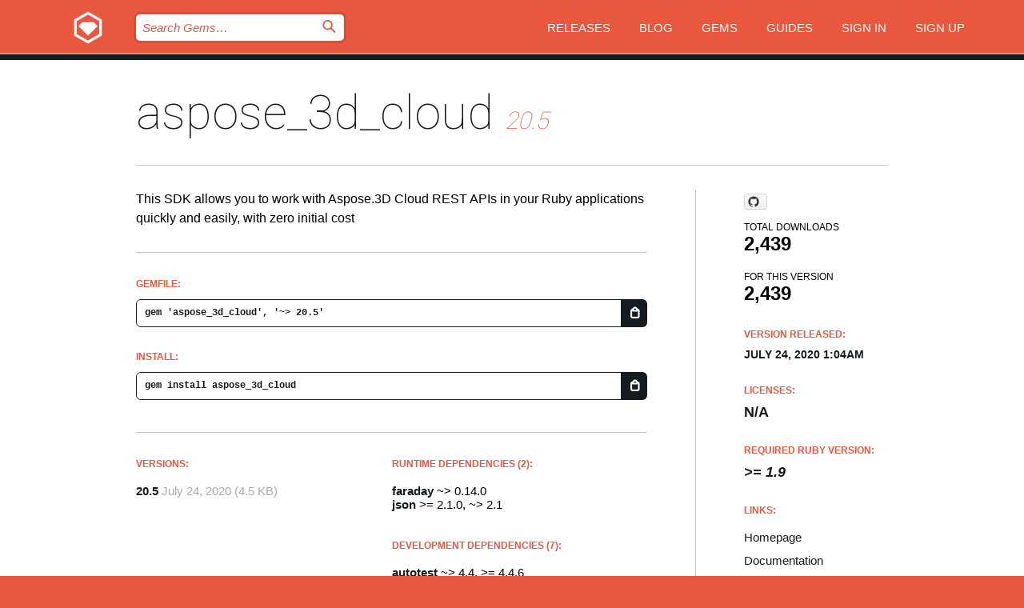

--- FILE ---
content_type: text/html; charset=utf-8
request_url: https://rubygems.org/gems/aspose_3d_cloud
body_size: 5254
content:
<!DOCTYPE html>
<html lang="en">
  <head>
    <title>aspose_3d_cloud | RubyGems.org | your community gem host</title>
    <meta charset="UTF-8">
    <meta content="width=device-width, initial-scale=1, maximum-scale=1, user-scalable=0" name="viewport">
    <meta name="google-site-verification" content="AuesbWQ9MCDMmC1lbDlw25RJzyqWOcDYpuaCjgPxEZY" />
    <link rel="apple-touch-icon" href="/apple-touch-icons/apple-touch-icon.png" />
      <link rel="apple-touch-icon" sizes="57x57" href="/apple-touch-icons/apple-touch-icon-57x57.png" />
      <link rel="apple-touch-icon" sizes="72x72" href="/apple-touch-icons/apple-touch-icon-72x72.png" />
      <link rel="apple-touch-icon" sizes="76x76" href="/apple-touch-icons/apple-touch-icon-76x76.png" />
      <link rel="apple-touch-icon" sizes="114x114" href="/apple-touch-icons/apple-touch-icon-114x114.png" />
      <link rel="apple-touch-icon" sizes="120x120" href="/apple-touch-icons/apple-touch-icon-120x120.png" />
      <link rel="apple-touch-icon" sizes="144x144" href="/apple-touch-icons/apple-touch-icon-144x144.png" />
      <link rel="apple-touch-icon" sizes="152x152" href="/apple-touch-icons/apple-touch-icon-152x152.png" />
      <link rel="apple-touch-icon" sizes="180x180" href="/apple-touch-icons/apple-touch-icon-180x180.png" />
    <link rel="mask-icon" href="/rubygems_logo.svg" color="#e9573f">
    <link rel="fluid-icon" href="/fluid-icon.png"/>
    <link rel="search" type="application/opensearchdescription+xml" title="RubyGems.org" href="/opensearch.xml">
    <link rel="shortcut icon" href="/favicon.ico" type="image/x-icon">
    <link rel="stylesheet" href="/assets/application-fda27980.css" />
    <link href="https://fonts.gstatic.com" rel="preconnect" crossorigin>
    <link href='https://fonts.googleapis.com/css?family=Roboto:100&amp;subset=greek,latin,cyrillic,latin-ext' rel='stylesheet' type='text/css'>
    
<link rel="alternate" type="application/atom+xml" href="https://feeds.feedburner.com/gemcutter-latest" title="RubyGems.org | Latest Gems">

    <meta name="csrf-param" content="authenticity_token" />
<meta name="csrf-token" content="IhtldKgK7NXJn9qQn8lCS6i12gmj3fDM2gbuJD4dCe8xNzzUt0HWR834QrdfV_JZ1FQvjBz_UXJ0sDvUCXCm1g" />
      <link rel="alternate" type="application/atom+xml" title="aspose_3d_cloud Version Feed" href="/gems/aspose_3d_cloud/versions.atom" />
    <!-- canonical url -->
    <link rel="canonical" href="https://rubygems.org/gems/aspose_3d_cloud/versions/20.5" />
    <!-- alternative language versions url -->
      <link rel="alternate" hreflang="en" href="https://rubygems.org/gems/aspose_3d_cloud/versions/20.5?locale=en" />
      <link rel="alternate" hreflang="nl" href="https://rubygems.org/gems/aspose_3d_cloud/versions/20.5?locale=nl" />
      <link rel="alternate" hreflang="zh-CN" href="https://rubygems.org/gems/aspose_3d_cloud/versions/20.5?locale=zh-CN" />
      <link rel="alternate" hreflang="zh-TW" href="https://rubygems.org/gems/aspose_3d_cloud/versions/20.5?locale=zh-TW" />
      <link rel="alternate" hreflang="pt-BR" href="https://rubygems.org/gems/aspose_3d_cloud/versions/20.5?locale=pt-BR" />
      <link rel="alternate" hreflang="fr" href="https://rubygems.org/gems/aspose_3d_cloud/versions/20.5?locale=fr" />
      <link rel="alternate" hreflang="es" href="https://rubygems.org/gems/aspose_3d_cloud/versions/20.5?locale=es" />
      <link rel="alternate" hreflang="de" href="https://rubygems.org/gems/aspose_3d_cloud/versions/20.5?locale=de" />
      <link rel="alternate" hreflang="ja" href="https://rubygems.org/gems/aspose_3d_cloud/versions/20.5?locale=ja" />
    <!-- unmatched alternative language fallback -->
    <link rel="alternate" hreflang="x-default" href="https://rubygems.org/gems/aspose_3d_cloud/versions/20.5" />

    <script type="importmap" data-turbo-track="reload">{
  "imports": {
    "jquery": "/assets/jquery-15a62848.js",
    "@rails/ujs": "/assets/@rails--ujs-2089e246.js",
    "application": "/assets/application-ae34b86d.js",
    "@hotwired/turbo-rails": "/assets/turbo.min-ad2c7b86.js",
    "@hotwired/stimulus": "/assets/@hotwired--stimulus-132cbc23.js",
    "@hotwired/stimulus-loading": "/assets/stimulus-loading-1fc53fe7.js",
    "@stimulus-components/clipboard": "/assets/@stimulus-components--clipboard-d9c44ea9.js",
    "@stimulus-components/dialog": "/assets/@stimulus-components--dialog-74866932.js",
    "@stimulus-components/reveal": "/assets/@stimulus-components--reveal-77f6cb39.js",
    "@stimulus-components/checkbox-select-all": "/assets/@stimulus-components--checkbox-select-all-e7db6a97.js",
    "github-buttons": "/assets/github-buttons-3337d207.js",
    "webauthn-json": "/assets/webauthn-json-74adc0e8.js",
    "avo.custom": "/assets/avo.custom-4b185d31.js",
    "stimulus-rails-nested-form": "/assets/stimulus-rails-nested-form-3f712873.js",
    "local-time": "/assets/local-time-a331fc59.js",
    "src/oidc_api_key_role_form": "/assets/src/oidc_api_key_role_form-223a59d4.js",
    "src/pages": "/assets/src/pages-64095f36.js",
    "src/transitive_dependencies": "/assets/src/transitive_dependencies-9280dc42.js",
    "src/webauthn": "/assets/src/webauthn-a8b5ca04.js",
    "controllers/application": "/assets/controllers/application-e33ffaa8.js",
    "controllers/autocomplete_controller": "/assets/controllers/autocomplete_controller-e9f78a76.js",
    "controllers/counter_controller": "/assets/controllers/counter_controller-b739ef1d.js",
    "controllers/dialog_controller": "/assets/controllers/dialog_controller-c788489b.js",
    "controllers/dropdown_controller": "/assets/controllers/dropdown_controller-baaf189b.js",
    "controllers/dump_controller": "/assets/controllers/dump_controller-5d671745.js",
    "controllers/exclusive_checkbox_controller": "/assets/controllers/exclusive_checkbox_controller-c624394a.js",
    "controllers/gem_scope_controller": "/assets/controllers/gem_scope_controller-9c330c45.js",
    "controllers": "/assets/controllers/index-236ab973.js",
    "controllers/nav_controller": "/assets/controllers/nav_controller-8f4ea870.js",
    "controllers/onboarding_name_controller": "/assets/controllers/onboarding_name_controller-a65c65ec.js",
    "controllers/radio_reveal_controller": "/assets/controllers/radio_reveal_controller-41774e15.js",
    "controllers/recovery_controller": "/assets/controllers/recovery_controller-b051251b.js",
    "controllers/reveal_controller": "/assets/controllers/reveal_controller-a90af4d9.js",
    "controllers/reveal_search_controller": "/assets/controllers/reveal_search_controller-8dc44279.js",
    "controllers/scroll_controller": "/assets/controllers/scroll_controller-07f12b0d.js",
    "controllers/search_controller": "/assets/controllers/search_controller-79d09057.js",
    "controllers/stats_controller": "/assets/controllers/stats_controller-5bae7b7f.js"
  }
}</script>
<link rel="modulepreload" href="/assets/jquery-15a62848.js" nonce="e92845e3b132b0ae7965c0b71964432f">
<link rel="modulepreload" href="/assets/@rails--ujs-2089e246.js" nonce="e92845e3b132b0ae7965c0b71964432f">
<link rel="modulepreload" href="/assets/application-ae34b86d.js" nonce="e92845e3b132b0ae7965c0b71964432f">
<link rel="modulepreload" href="/assets/turbo.min-ad2c7b86.js" nonce="e92845e3b132b0ae7965c0b71964432f">
<link rel="modulepreload" href="/assets/@hotwired--stimulus-132cbc23.js" nonce="e92845e3b132b0ae7965c0b71964432f">
<link rel="modulepreload" href="/assets/stimulus-loading-1fc53fe7.js" nonce="e92845e3b132b0ae7965c0b71964432f">
<link rel="modulepreload" href="/assets/@stimulus-components--clipboard-d9c44ea9.js" nonce="e92845e3b132b0ae7965c0b71964432f">
<link rel="modulepreload" href="/assets/@stimulus-components--dialog-74866932.js" nonce="e92845e3b132b0ae7965c0b71964432f">
<link rel="modulepreload" href="/assets/@stimulus-components--reveal-77f6cb39.js" nonce="e92845e3b132b0ae7965c0b71964432f">
<link rel="modulepreload" href="/assets/@stimulus-components--checkbox-select-all-e7db6a97.js" nonce="e92845e3b132b0ae7965c0b71964432f">
<link rel="modulepreload" href="/assets/github-buttons-3337d207.js" nonce="e92845e3b132b0ae7965c0b71964432f">
<link rel="modulepreload" href="/assets/webauthn-json-74adc0e8.js" nonce="e92845e3b132b0ae7965c0b71964432f">
<link rel="modulepreload" href="/assets/local-time-a331fc59.js" nonce="e92845e3b132b0ae7965c0b71964432f">
<link rel="modulepreload" href="/assets/src/oidc_api_key_role_form-223a59d4.js" nonce="e92845e3b132b0ae7965c0b71964432f">
<link rel="modulepreload" href="/assets/src/pages-64095f36.js" nonce="e92845e3b132b0ae7965c0b71964432f">
<link rel="modulepreload" href="/assets/src/transitive_dependencies-9280dc42.js" nonce="e92845e3b132b0ae7965c0b71964432f">
<link rel="modulepreload" href="/assets/src/webauthn-a8b5ca04.js" nonce="e92845e3b132b0ae7965c0b71964432f">
<link rel="modulepreload" href="/assets/controllers/application-e33ffaa8.js" nonce="e92845e3b132b0ae7965c0b71964432f">
<link rel="modulepreload" href="/assets/controllers/autocomplete_controller-e9f78a76.js" nonce="e92845e3b132b0ae7965c0b71964432f">
<link rel="modulepreload" href="/assets/controllers/counter_controller-b739ef1d.js" nonce="e92845e3b132b0ae7965c0b71964432f">
<link rel="modulepreload" href="/assets/controllers/dialog_controller-c788489b.js" nonce="e92845e3b132b0ae7965c0b71964432f">
<link rel="modulepreload" href="/assets/controllers/dropdown_controller-baaf189b.js" nonce="e92845e3b132b0ae7965c0b71964432f">
<link rel="modulepreload" href="/assets/controllers/dump_controller-5d671745.js" nonce="e92845e3b132b0ae7965c0b71964432f">
<link rel="modulepreload" href="/assets/controllers/exclusive_checkbox_controller-c624394a.js" nonce="e92845e3b132b0ae7965c0b71964432f">
<link rel="modulepreload" href="/assets/controllers/gem_scope_controller-9c330c45.js" nonce="e92845e3b132b0ae7965c0b71964432f">
<link rel="modulepreload" href="/assets/controllers/index-236ab973.js" nonce="e92845e3b132b0ae7965c0b71964432f">
<link rel="modulepreload" href="/assets/controllers/nav_controller-8f4ea870.js" nonce="e92845e3b132b0ae7965c0b71964432f">
<link rel="modulepreload" href="/assets/controllers/onboarding_name_controller-a65c65ec.js" nonce="e92845e3b132b0ae7965c0b71964432f">
<link rel="modulepreload" href="/assets/controllers/radio_reveal_controller-41774e15.js" nonce="e92845e3b132b0ae7965c0b71964432f">
<link rel="modulepreload" href="/assets/controllers/recovery_controller-b051251b.js" nonce="e92845e3b132b0ae7965c0b71964432f">
<link rel="modulepreload" href="/assets/controllers/reveal_controller-a90af4d9.js" nonce="e92845e3b132b0ae7965c0b71964432f">
<link rel="modulepreload" href="/assets/controllers/reveal_search_controller-8dc44279.js" nonce="e92845e3b132b0ae7965c0b71964432f">
<link rel="modulepreload" href="/assets/controllers/scroll_controller-07f12b0d.js" nonce="e92845e3b132b0ae7965c0b71964432f">
<link rel="modulepreload" href="/assets/controllers/search_controller-79d09057.js" nonce="e92845e3b132b0ae7965c0b71964432f">
<link rel="modulepreload" href="/assets/controllers/stats_controller-5bae7b7f.js" nonce="e92845e3b132b0ae7965c0b71964432f">
<script type="module" nonce="e92845e3b132b0ae7965c0b71964432f">import "application"</script>
  </head>

  <body class="" data-controller="nav" data-nav-expanded-class="mobile-nav-is-expanded">
    <!-- Top banner -->

    <!-- Policies acknowledgment banner -->
    

    <header class="header header--interior" data-nav-target="header collapse">
      <div class="l-wrap--header">
        <a title="RubyGems" class="header__logo-wrap" data-nav-target="logo" href="/">
          <span class="header__logo" data-icon="⬡">⬢</span>
          <span class="t-hidden">RubyGems</span>
</a>        <a class="header__club-sandwich" href="#" data-action="nav#toggle focusin->nav#focus mousedown->nav#mouseDown click@window->nav#hide">
          <span class="t-hidden">Navigation menu</span>
        </a>

        <div class="header__nav-links-wrap">
          <div class="header__search-wrap" role="search">
  <form data-controller="autocomplete" data-autocomplete-selected-class="selected" action="/search" accept-charset="UTF-8" method="get">
    <input type="search" name="query" id="query" placeholder="Search Gems&hellip;" class="header__search" autocomplete="off" aria-autocomplete="list" data-autocomplete-target="query" data-action="autocomplete#suggest keydown.down-&gt;autocomplete#next keydown.up-&gt;autocomplete#prev keydown.esc-&gt;autocomplete#hide keydown.enter-&gt;autocomplete#clear click@window-&gt;autocomplete#hide focus-&gt;autocomplete#suggest blur-&gt;autocomplete#hide" data-nav-target="search" />

    <ul class="suggest-list" role="listbox" data-autocomplete-target="suggestions"></ul>

    <template id="suggestion" data-autocomplete-target="template">
      <li class="menu-item" role="option" tabindex="-1" data-autocomplete-target="item" data-action="click->autocomplete#choose mouseover->autocomplete#highlight"></li>
    </template>

    <label id="querylabel" for="query">
      <span class="t-hidden">Search Gems&hellip;</span>
</label>
    <input type="submit" value="⌕" id="search_submit" class="header__search__icon" aria-labelledby="querylabel" data-disable-with="⌕" />

</form></div>


          <nav class="header__nav-links" data-controller="dropdown">

            <a class="header__nav-link " href="https://rubygems.org/releases">Releases</a>
            <a class="header__nav-link" href="https://blog.rubygems.org">Blog</a>

              <a class="header__nav-link" href="/gems">Gems</a>

            <a class="header__nav-link" href="https://guides.rubygems.org">Guides</a>

              <a class="header__nav-link " href="/sign_in">Sign in</a>
                <a class="header__nav-link " href="/sign_up">Sign up</a>
          </nav>
        </div>
      </div>
    </header>



    <main class="main--interior" data-nav-target="collapse">
        <div class="l-wrap--b">
            <h1 class="t-display page__heading">
              <a class="t-link--black" href="/gems/aspose_3d_cloud">aspose_3d_cloud</a>

                <i class="page__subheading">20.5</i>
            </h1>
          
          


<div class="l-overflow">
  <div class="l-colspan--l colspan--l--has-border">
      <div class="gem__intro">
        <div id="markup" class="gem__desc">
          <p>This SDK allows you to work with Aspose.3D Cloud REST APIs in your Ruby applications quickly and easily, with zero initial cost</p>
        </div>
      </div>

      <div class="gem__install">
        <h2 class="gem__ruby-version__heading t-list__heading">
          Gemfile:
          <div class="gem__code-wrap" data-controller="clipboard" data-clipboard-success-content-value="✔"><input type="text" name="gemfile_text" id="gemfile_text" value="gem &#39;aspose_3d_cloud&#39;, &#39;~&gt; 20.5&#39;" class="gem__code" readonly="readonly" data-clipboard-target="source" /><span class="gem__code__icon" title="Copy to clipboard" data-action="click-&gt;clipboard#copy" data-clipboard-target="button">=</span></div>
        </h2>
        <h2 class="gem__ruby-version__heading t-list__heading">
          install:
          <div class="gem__code-wrap" data-controller="clipboard" data-clipboard-success-content-value="✔"><input type="text" name="install_text" id="install_text" value="gem install aspose_3d_cloud" class="gem__code" readonly="readonly" data-clipboard-target="source" /><span class="gem__code__icon" title="Copy to clipboard" data-action="click-&gt;clipboard#copy" data-clipboard-target="button">=</span></div>
        </h2>
      </div>

      <div class="l-half--l">
        <div class="versions">
          <h3 class="t-list__heading">Versions:</h3>
          <ol class="gem__versions t-list__items">
            <li class="gem__version-wrap">
  <a class="t-list__item" href="/gems/aspose_3d_cloud/versions/20.5">20.5</a>
  <small class="gem__version__date">July 24, 2020</small>

  <span class="gem__version__date">(4.5 KB)</span>
</li>

          </ol>
        </div>
      </div>

    <div class = "l-half--l">
        <div class="dependencies gem__dependencies" id="runtime_dependencies">
    <h3 class="t-list__heading">Runtime Dependencies (2):</h3>
    <div class="t-list__items">
          <div class="gem__requirement-wrap">
            <a class="t-list__item" href="/gems/faraday"><strong>faraday</strong></a>
            ~&gt; 0.14.0
          </div>
          <div class="gem__requirement-wrap">
            <a class="t-list__item" href="/gems/json"><strong>json</strong></a>
            &gt;= 2.1.0, ~&gt; 2.1
          </div>
    </div>
  </div>

        <div class="dependencies gem__dependencies" id="development_dependencies">
    <h3 class="t-list__heading">Development Dependencies (7):</h3>
    <div class="t-list__items">
          <div class="gem__requirement-wrap">
            <a class="t-list__item" href="/gems/autotest"><strong>autotest</strong></a>
            ~&gt; 4.4, &gt;= 4.4.6
          </div>
          <div class="gem__requirement-wrap">
            <a class="t-list__item" href="/gems/autotest-fsevent"><strong>autotest-fsevent</strong></a>
            ~&gt; 0.2, &gt;= 0.2.12
          </div>
          <div class="gem__requirement-wrap">
            <a class="t-list__item" href="/gems/autotest-growl"><strong>autotest-growl</strong></a>
            ~&gt; 0.2, &gt;= 0.2.16
          </div>
          <div class="gem__requirement-wrap">
            <a class="t-list__item" href="/gems/autotest-rails-pure"><strong>autotest-rails-pure</strong></a>
            ~&gt; 4.1, &gt;= 4.1.2
          </div>
          <div class="gem__requirement-wrap">
            <a class="t-list__item" href="/gems/rspec"><strong>rspec</strong></a>
            &gt;= 3.6.0, ~&gt; 3.6
          </div>
          <div class="gem__requirement-wrap">
            <a class="t-list__item" href="/gems/vcr"><strong>vcr</strong></a>
            ~&gt; 3.0, &gt;= 3.0.1
          </div>
          <div class="gem__requirement-wrap">
            <a class="t-list__item" href="/gems/webmock"><strong>webmock</strong></a>
            ~&gt; 1.24, &gt;= 1.24.3
          </div>
    </div>
  </div>

        <div class="dependencies_list">
          <a class="gem__see-all-versions t-link--gray t-link--has-arrow push--s" href="/gems/aspose_3d_cloud/versions/20.5/dependencies">Show all transitive dependencies</a>
        </div>
    </div>


    <div class="gem__members">

    <h3 class="t-list__heading">Owners:</h3>
    <div class="gem__users">
      <a alt="asposecloud" title="asposecloud" href="/profiles/asposecloud"><img id="gravatar-71020" width="48" height="48" src="/users/71020/avatar.jpeg?size=48&amp;theme=light" /></a>
    </div>


    <h3 class="t-list__heading">Pushed by:</h3>
    <div class="gem__users">
      <a alt="asposecloud" title="asposecloud" href="/profiles/asposecloud"><img id="gravatar-71020" width="48" height="48" src="/users/71020/avatar.jpeg?size=48&amp;theme=light" /></a>
    </div>


    <h3 class="t-list__heading">Authors:</h3>
    <ul class="t-list__items">
      <li class="t-list__item">
        <p>AsposeCloud</p>
      </li>
    </ul>

    <h3 class="t-list__heading">SHA 256 checksum:</h3>
    <div class="gem__code-wrap" data-controller="clipboard" data-clipboard-success-content-value="✔"><input type="text" name="gem_sha_256_checksum" id="gem_sha_256_checksum" value="57f4f2e7324f1d1885b7125b72aa05e5c61f1d8a8c603994ebdd441d323a5cb1" class="gem__code" readonly="readonly" data-clipboard-target="source" /><span class="gem__code__icon" title="Copy to clipboard" data-action="click-&gt;clipboard#copy" data-clipboard-target="button">=</span></div>


</div>

    <div class="gem__navigation">

</div>

  </div>

  <div class="gem__aside l-col--r--pad">
    <span class="github-btn" data-user="Aspose-3D-Cloud" data-repo="aspose-3d-cloud-ruby" data-type="star" data-count="true" data-size="large">
  <a class="gh-btn" href="#" rel="noopener noreferrer" target="_blank">
    <span class="gh-ico" aria-hidden="true"></span>
    <span class="gh-text"></span>
  </a>
  <a class="gh-count" href="#" rel="noopener noreferrer" target="_blank" aria-hidden="true"></a>
</span>
  <div class="gem__downloads-wrap" data-href="/api/v1/downloads/aspose_3d_cloud-20.5.json">
    <h2 class="gem__downloads__heading t-text--s">
      Total downloads
      <span class="gem__downloads">2,439</span>
    </h2>
    <h2 class="gem__downloads__heading t-text--s">
      For this version
      <span class="gem__downloads">2,439</span>
    </h2>
  </div>

  <h2 class="gem__ruby-version__heading t-list__heading">
    Version Released:
    <span class="gem__rubygem-version-age">
      <p><time datetime="2020-07-24T01:04:55Z" data-local="time-ago">July 24, 2020  1:04am</time></p>
    </span>
  </h2>

  <h2 class="gem__ruby-version__heading t-list__heading">
    Licenses:
    <span class="gem__ruby-version">
      <p>N/A</p>
    </span>
  </h2>
  <h2 class="gem__ruby-version__heading t-list__heading">
    Required Ruby Version:
    <i class="gem__ruby-version">
        &gt;= 1.9
    </i>
  </h2>
  <h3 class="t-list__heading">Links:</h3>
  <div class="t-list__items">
      <a rel="nofollow" class="gem__link t-list__item" id="home" href="https://github.com/Aspose-3D-Cloud/aspose-3d-cloud-ruby">Homepage</a>
      <a rel="nofollow" class="gem__link t-list__item" id="docs" href="https://www.rubydoc.info/gems/aspose_3d_cloud/20.5">Documentation</a>
      <a rel="nofollow" class="gem__link t-list__item" id="download" href="/downloads/aspose_3d_cloud-20.5.gem">Download</a>
    <a class="gem__link t-list__item" href="https://my.diffend.io/gems/aspose_3d_cloud/prev/20.5">Review changes</a>
    <a class="gem__link t-list__item" id="badge" href="https://badge.fury.io/rb/aspose_3d_cloud/install">Badge</a>
    <a class="toggler gem__link t-list__item" id="subscribe" href="/sign_in">Subscribe</a>
    <a class="gem__link t-list__item" id="rss" href="/gems/aspose_3d_cloud/versions.atom">RSS</a>
    <a class="gem__link t-list__item" href="mailto:support@rubygems.org?subject=Reporting Abuse on aspose_3d_cloud">Report abuse</a>
    <a rel="nofollow" class="gem__link t-list__item" id="reverse_dependencies" href="/gems/aspose_3d_cloud/reverse_dependencies">Reverse dependencies</a>
    
    
    
    
    
  </div>
</div>

</div>

        </div>
    </main>

    <footer class="footer" data-nav-target="collapse">
      <div class="l-wrap--footer">
        <div class="l-overflow">
          <div class="nav--v l-col--r--pad">
            <a class="nav--v__link--footer" href="https://status.rubygems.org">Status</a>
            <a class="nav--v__link--footer" href="https://uptime.rubygems.org">Uptime</a>
            <a class="nav--v__link--footer" href="https://github.com/rubygems/rubygems.org">Code</a>
            <a class="nav--v__link--footer" href="/pages/data">Data</a>
            <a class="nav--v__link--footer" href="/stats">Stats</a>
            <a class="nav--v__link--footer" href="https://guides.rubygems.org/contributing/">Contribute</a>
              <a class="nav--v__link--footer" href="/pages/about">About</a>
            <a class="nav--v__link--footer" href="mailto:support@rubygems.org">Help</a>
            <a class="nav--v__link--footer" href="https://guides.rubygems.org/rubygems-org-api">API</a>
            <a class="nav--v__link--footer" href="/policies">Policies</a>
            <a class="nav--v__link--footer" href="/pages/supporters">Support Us</a>
              <a class="nav--v__link--footer" href="/pages/security">Security</a>
          </div>
          <div class="l-colspan--l colspan--l--has-border">
            <div class="footer__about">
              <p>
                RubyGems.org is the Ruby community&rsquo;s gem hosting service. Instantly <a href="https://guides.rubygems.org/publishing/">publish your gems</a> and then <a href="https://guides.rubygems.org/command-reference/#gem-install">install them</a>. Use <a href="https://guides.rubygems.org/rubygems-org-api/">the API</a> to find out more about <a href="/gems">available gems</a>. <a href="https://guides.rubygems.org/contributing/">Become a contributor</a> and improve the site yourself.
              </p>
              <p>
                The RubyGems.org website and service are maintained and operated by Ruby Central’s <a href="https://rubycentral.org/open-source/">Open Source Program</a> and the RubyGems team. It is funded by the greater Ruby community through support from sponsors, members, and infrastructure donations. <b>If you build with Ruby and believe in our mission, you can join us in keeping RubyGems.org, RubyGems, and Bundler secure and sustainable for years to come by contributing <a href="/pages/supporters">here</a></b>.
              </p>
            </div>
          </div>
        </div>
      </div>
      <div class="footer__sponsors">
        <a class="footer__sponsor footer__sponsor__ruby_central" href="https://rubycentral.org/open-source/" target="_blank" rel="noopener">
          Operated by
          <span class="t-hidden">Ruby Central</span>
        </a>
        <a class="footer__sponsor footer__sponsor__dockyard" href="https://dockyard.com/ruby-on-rails-consulting" target="_blank" rel="noopener">
          Designed by
          <span class="t-hidden">DockYard</span>
        </a>
        <a class="footer__sponsor footer__sponsor__aws" href="https://aws.amazon.com/" target="_blank" rel="noopener">
          Hosted by
          <span class="t-hidden">AWS</span>
        </a>
        <a class="footer__sponsor footer__sponsor__dnsimple" href="https://dnsimple.link/resolving-rubygems" target="_blank" rel="noopener">
          Resolved with
          <span class="t-hidden">DNSimple</span>
        </a>
        <a class="footer__sponsor footer__sponsor__datadog" href="https://www.datadoghq.com/" target="_blank" rel="noopener">
          Monitored by
          <span class="t-hidden">Datadog</span>
        </a>
        <a class="footer__sponsor footer__sponsor__fastly" href="https://www.fastly.com/customers/ruby-central" target="_blank" rel="noopener">
          Gems served by
          <span class="t-hidden">Fastly</span>
        </a>
        <a class="footer__sponsor footer__sponsor__honeybadger" href="https://www.honeybadger.io/" target="_blank" rel="noopener">
          Monitored by
          <span class="t-hidden">Honeybadger</span>
        </a>
        <a class="footer__sponsor footer__sponsor__mend" href="https://mend.io/" target="_blank" rel="noopener">
          Secured by
          <span class="t-hidden">Mend.io</span>
        </a>
      </div>
      <div class="footer__language_selector">
          <div class="footer__language">
            <a class="nav--v__link--footer" href="/gems/aspose_3d_cloud?locale=en">English</a>
          </div>
          <div class="footer__language">
            <a class="nav--v__link--footer" href="/gems/aspose_3d_cloud?locale=nl">Nederlands</a>
          </div>
          <div class="footer__language">
            <a class="nav--v__link--footer" href="/gems/aspose_3d_cloud?locale=zh-CN">简体中文</a>
          </div>
          <div class="footer__language">
            <a class="nav--v__link--footer" href="/gems/aspose_3d_cloud?locale=zh-TW">正體中文</a>
          </div>
          <div class="footer__language">
            <a class="nav--v__link--footer" href="/gems/aspose_3d_cloud?locale=pt-BR">Português do Brasil</a>
          </div>
          <div class="footer__language">
            <a class="nav--v__link--footer" href="/gems/aspose_3d_cloud?locale=fr">Français</a>
          </div>
          <div class="footer__language">
            <a class="nav--v__link--footer" href="/gems/aspose_3d_cloud?locale=es">Español</a>
          </div>
          <div class="footer__language">
            <a class="nav--v__link--footer" href="/gems/aspose_3d_cloud?locale=de">Deutsch</a>
          </div>
          <div class="footer__language">
            <a class="nav--v__link--footer" href="/gems/aspose_3d_cloud?locale=ja">日本語</a>
          </div>
      </div>
    </footer>
    
    <script type="text/javascript" defer src="https://www.fastly-insights.com/insights.js?k=3e63c3cd-fc37-4b19-80b9-65ce64af060a"></script>
  </body>
</html>
